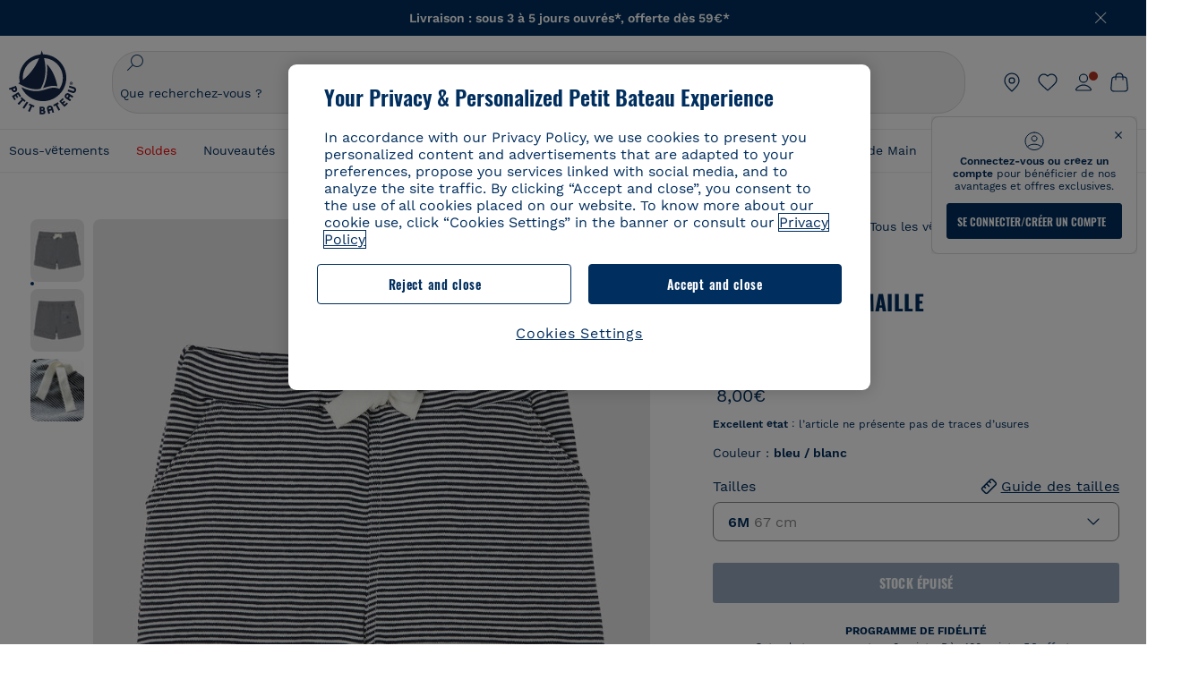

--- FILE ---
content_type: text/javascript; charset=utf-8
request_url: https://p.cquotient.com/pebble?tla=bckl-PB_FR&activityType=viewReco&callback=CQuotient._act_callback2&cookieId=abGzfS3vVSJbh8dROKp5Gz37Eg&userId=&emailId=&products=id%3A%3AA0DSQ%7C%7Csku%3A%3A%7C%7Ctype%3A%3Avgroup%7C%7Calt_id%3A%3AA0DSQ01%3B%3Bid%3A%3AA0D0M%7C%7Csku%3A%3A%7C%7Ctype%3A%3Avgroup%7C%7Calt_id%3A%3AA0D0M02%3B%3Bid%3A%3AA0CQV%7C%7Csku%3A%3A%7C%7Ctype%3A%3Avgroup%7C%7Calt_id%3A%3AA0CQV00%3B%3Bid%3A%3AA0EGI%7C%7Csku%3A%3A%7C%7Ctype%3A%3Avgroup%7C%7Calt_id%3A%3AA0EGI01%3B%3Bid%3A%3AA0EFE%7C%7Csku%3A%3A%7C%7Ctype%3A%3Avgroup%7C%7Calt_id%3A%3AA0EFE00%3B%3Bid%3A%3AA0DS6%7C%7Csku%3A%3A%7C%7Ctype%3A%3Avgroup%7C%7Calt_id%3A%3AA0DS602%3B%3Bid%3A%3AA0DX3%7C%7Csku%3A%3A%7C%7Ctype%3A%3Avgroup%7C%7Calt_id%3A%3AA0DX301%3B%3Bid%3A%3AA0EGS%7C%7Csku%3A%3A%7C%7Ctype%3A%3Avgroup%7C%7Calt_id%3A%3AA0EGS01%3B%3Bid%3A%3AA0ED9%7C%7Csku%3A%3A%7C%7Ctype%3A%3Avgroup%7C%7Calt_id%3A%3AA0ED900%3B%3Bid%3A%3AA0CQV%7C%7Csku%3A%3A%7C%7Ctype%3A%3Avgroup%7C%7Calt_id%3A%3AA0CQV00%3B%3Bid%3A%3AA0E4W%7C%7Csku%3A%3A%7C%7Ctype%3A%3Avgroup%7C%7Calt_id%3A%3AA0E4W01%3B%3Bid%3A%3AA0CX3%7C%7Csku%3A%3A%7C%7Ctype%3A%3Avgroup%7C%7Calt_id%3A%3AA0CX300%3B%3Bid%3A%3AA0EFE%7C%7Csku%3A%3A%7C%7Ctype%3A%3Avgroup%7C%7Calt_id%3A%3AA0EFE00%3B%3Bid%3A%3AA0DTW%7C%7Csku%3A%3A%7C%7Ctype%3A%3Avgroup%7C%7Calt_id%3A%3AA0DTW01%3B%3Bid%3A%3AA0EIN%7C%7Csku%3A%3A%7C%7Ctype%3A%3Avgroup%7C%7Calt_id%3A%3AA0EIN01%3B%3Bid%3A%3AA0D6C%7C%7Csku%3A%3A%7C%7Ctype%3A%3Avgroup%7C%7Calt_id%3A%3AA0D6C03&recommenderName=__UNDEFINED__&realm=BCKL&siteId=PB_FR&instanceType=prd&locale=fr_FR&slotId=&slotConfigId=&slotConfigTemplate=&referrer=&currentLocation=https%3A%2F%2Fwww.petit-bateau.fr%2Fseconde-main%2Ftous-les-vetements%2Fbebe%2Fshort-bebe-en-maille-smoking-marshmallow%2F58050M1.html%3Fdwvar_58050M1_size%3D001%26dwvar_58050M1_type%3DSecondHand%26dwvar_58050M1_color%3DBF2&ls=true&_=1769770699276&v=v3.1.3&fbPixelId=__UNKNOWN__&__cq_uuid=abGzfS3vVSJbh8dROKp5Gz37Eg&__cq_seg=0~0.00!1~0.00!2~0.00!3~0.00!4~0.00!5~0.00!6~0.00!7~0.00!8~0.00!9~0.00&bc=%7B%22bckl-PB_FR%22%3A%5B%7B%22id%22%3A%2258050%22%2C%22type%22%3A%22vgroup%22%2C%22alt_id%22%3A%2258050M1%22%7D%5D%7D
body_size: 163
content:
/**/ typeof CQuotient._act_callback2 === 'function' && CQuotient._act_callback2([{"k":"__cq_uuid","v":"abGzfS3vVSJbh8dROKp5Gz37Eg","m":34128000}]);

--- FILE ---
content_type: text/javascript; charset=utf-8
request_url: https://p.cquotient.com/pebble?tla=bckl-PB_FR&activityType=viewProduct&callback=CQuotient._act_callback0&cookieId=abGzfS3vVSJbh8dROKp5Gz37Eg&userId=&emailId=&product=id%3A%3A58050%7C%7Csku%3A%3A%7C%7Ctype%3A%3Avgroup%7C%7Calt_id%3A%3A58050M1&realm=BCKL&siteId=PB_FR&instanceType=prd&locale=fr_FR&referrer=&currentLocation=https%3A%2F%2Fwww.petit-bateau.fr%2Fseconde-main%2Ftous-les-vetements%2Fbebe%2Fshort-bebe-en-maille-smoking-marshmallow%2F58050M1.html%3Fdwvar_58050M1_size%3D001%26dwvar_58050M1_type%3DSecondHand%26dwvar_58050M1_color%3DBF2&ls=true&_=1769770697591&v=v3.1.3&fbPixelId=__UNKNOWN__&json=%7B%22cookieId%22%3A%22abGzfS3vVSJbh8dROKp5Gz37Eg%22%2C%22userId%22%3A%22%22%2C%22emailId%22%3A%22%22%2C%22product%22%3A%7B%22id%22%3A%2258050%22%2C%22sku%22%3A%22%22%2C%22type%22%3A%22vgroup%22%2C%22alt_id%22%3A%2258050M1%22%7D%2C%22realm%22%3A%22BCKL%22%2C%22siteId%22%3A%22PB_FR%22%2C%22instanceType%22%3A%22prd%22%2C%22locale%22%3A%22fr_FR%22%2C%22referrer%22%3A%22%22%2C%22currentLocation%22%3A%22https%3A%2F%2Fwww.petit-bateau.fr%2Fseconde-main%2Ftous-les-vetements%2Fbebe%2Fshort-bebe-en-maille-smoking-marshmallow%2F58050M1.html%3Fdwvar_58050M1_size%3D001%26dwvar_58050M1_type%3DSecondHand%26dwvar_58050M1_color%3DBF2%22%2C%22ls%22%3Atrue%2C%22_%22%3A1769770697591%2C%22v%22%3A%22v3.1.3%22%2C%22fbPixelId%22%3A%22__UNKNOWN__%22%7D
body_size: 422
content:
/**/ typeof CQuotient._act_callback0 === 'function' && CQuotient._act_callback0([{"k":"__cq_uuid","v":"abGzfS3vVSJbh8dROKp5Gz37Eg","m":34128000},{"k":"__cq_bc","v":"%7B%22bckl-PB_FR%22%3A%5B%7B%22id%22%3A%2258050%22%2C%22type%22%3A%22vgroup%22%2C%22alt_id%22%3A%2258050M1%22%7D%5D%7D","m":2592000},{"k":"__cq_seg","v":"0~0.00!1~0.00!2~0.00!3~0.00!4~0.00!5~0.00!6~0.00!7~0.00!8~0.00!9~0.00","m":2592000}]);